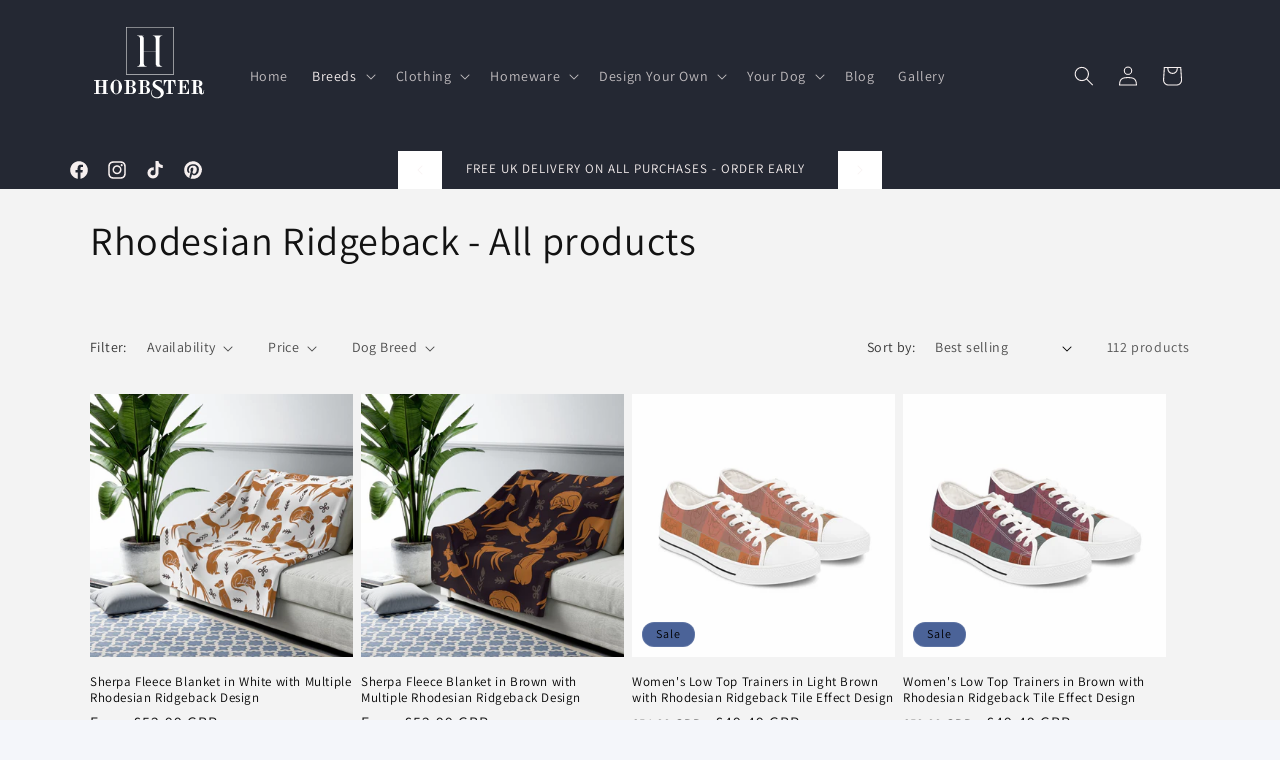

--- FILE ---
content_type: image/svg+xml
request_url: https://www.hobbster.co.uk/cdn/shop/files/SVG_White_on_black_no_strapline_c7c251ee-61b2-4645-a5c7-7271647c534d.svg?v=1706812945&width=120
body_size: 2074
content:
<svg xmlns="http://www.w3.org/2000/svg" xmlns:xlink="http://www.w3.org/1999/xlink" width="500" zoomAndPan="magnify" viewBox="0 0 375 374.999991" height="500" preserveAspectRatio="xMidYMid meet" version="1.0"><defs><g/><clipPath id="f03c15ea91"><path d="M 113.816406 35.207031 L 261.183594 35.207031 L 261.183594 182.574219 L 113.816406 182.574219 Z M 113.816406 35.207031 " clip-rule="nonzero"/></clipPath><clipPath id="adace42277"><path d="M 112.914062 34.308594 L 262.082031 34.308594 L 262.082031 183.476562 L 112.914062 183.476562 Z M 112.914062 34.308594 " clip-rule="nonzero"/></clipPath></defs><g fill="#ffffff" fill-opacity="1"><g transform="translate(188.900618, 250.285227)"><g><path d="M 6.640625 -20.046875 C 4.753906 -17.035156 3.8125 -13.953125 3.8125 -10.796875 C 3.8125 -7.359375 5.054688 -4.226562 7.546875 -1.40625 C 8.910156 0.1875 10.640625 1.429688 12.734375 2.328125 C 14.828125 3.222656 17.117188 3.671875 19.609375 3.671875 C 22.109375 3.671875 24.34375 3.203125 26.3125 2.265625 C 30.269531 0.328125 32.25 -2.828125 32.25 -7.203125 C 32.25 -8.847656 31.695312 -10.585938 30.59375 -12.421875 C 29.488281 -14.253906 27.828125 -15.898438 25.609375 -17.359375 L 13.625 -25.40625 C 8.96875 -28.320312 6.640625 -32.082031 6.640625 -36.6875 C 6.640625 -37.15625 6.660156 -37.628906 6.703125 -38.109375 C 6.984375 -41.722656 8.425781 -44.671875 11.03125 -46.953125 C 13.644531 -49.234375 17.140625 -50.375 21.515625 -50.375 C 24.203125 -50.375 27.453125 -50.140625 31.265625 -49.671875 L 35.640625 -49.671875 L 34.71875 -39.296875 L 34.078125 -39.296875 C 34.035156 -41.742188 33.09375 -43.707031 31.25 -45.1875 C 29.414062 -46.675781 26.992188 -47.421875 23.984375 -47.421875 C 20.316406 -47.421875 17.660156 -46.316406 16.015625 -44.109375 C 15.210938 -42.972656 14.8125 -41.742188 14.8125 -40.421875 C 14.8125 -39.109375 15.210938 -37.992188 16.015625 -37.078125 C 16.816406 -36.160156 18.085938 -35.160156 19.828125 -34.078125 L 33.015625 -25.46875 C 35.703125 -23.726562 37.796875 -21.679688 39.296875 -19.328125 C 41.085938 -16.554688 41.984375 -13.710938 41.984375 -10.796875 C 41.984375 -8.910156 41.59375 -6.921875 40.8125 -4.828125 C 40.039062 -2.734375 38.769531 -0.796875 37 0.984375 C 35.238281 2.773438 32.96875 4.234375 30.1875 5.359375 C 27.414062 6.492188 24.347656 7.0625 20.984375 7.0625 C 17.628906 7.0625 14.585938 6.472656 11.859375 5.296875 C 6.816406 3.171875 3.617188 -0.519531 2.265625 -5.78125 C 1.972656 -6.914062 1.828125 -8.09375 1.828125 -9.3125 C 1.828125 -13.257812 3.21875 -17 6 -20.53125 Z M 6.640625 -20.046875 "/></g></g></g><g fill="#ffffff" fill-opacity="1"><g transform="translate(8.918929, 243.654803)"><g><path d="M 3.773438 0 L 24.21875 0 L 24.21875 -1.945312 L 19.957031 -1.945312 C 18.863281 -1.945312 18.5 -2.3125 18.5 -3.40625 L 18.5 -21.664062 L 32.859375 -21.664062 L 32.859375 -3.40625 C 32.859375 -2.3125 32.496094 -1.945312 31.398438 -1.945312 L 27.140625 -1.945312 L 27.140625 0 L 47.585938 0 L 47.585938 -1.945312 L 43.324219 -1.945312 C 42.230469 -1.945312 41.863281 -2.3125 41.863281 -3.40625 L 41.863281 -39.917969 C 41.863281 -41.011719 42.230469 -41.378906 43.324219 -41.378906 L 47.585938 -41.378906 L 47.585938 -43.324219 L 27.019531 -43.324219 L 27.019531 -41.378906 L 31.398438 -41.378906 C 32.496094 -41.378906 32.859375 -41.011719 32.859375 -39.917969 L 32.859375 -23.851562 L 18.5 -23.851562 L 18.5 -39.917969 C 18.5 -41.011719 18.863281 -41.378906 19.957031 -41.378906 L 24.21875 -41.378906 L 24.21875 -43.324219 L 3.773438 -43.324219 L 3.773438 -41.378906 L 8.03125 -41.378906 C 9.128906 -41.378906 9.492188 -41.011719 9.492188 -39.917969 L 9.492188 -3.40625 C 9.492188 -2.3125 9.128906 -1.945312 8.03125 -1.945312 L 3.773438 -1.945312 Z M 3.773438 0 "/></g></g></g><g fill="#ffffff" fill-opacity="1"><g transform="translate(59.665104, 243.654803)"><g><path d="M 4.257812 -21.664062 C 4.257812 -9.980469 12.65625 1.09375 22.269531 1.09375 C 31.886719 1.09375 40.28125 -9.980469 40.28125 -21.664062 C 40.28125 -33.347656 31.886719 -44.421875 22.269531 -44.421875 C 12.65625 -44.421875 4.257812 -33.347656 4.257812 -21.664062 Z M 14.605469 -12.535156 L 14.605469 -30.789062 C 14.605469 -39.554688 17.648438 -42.472656 22.269531 -42.472656 C 26.894531 -42.472656 29.9375 -39.554688 29.9375 -30.789062 L 29.9375 -12.535156 C 29.9375 -3.773438 26.894531 -0.851562 22.269531 -0.851562 C 17.648438 -0.851562 14.605469 -3.773438 14.605469 -12.535156 Z M 14.605469 -12.535156 "/></g></g></g><g fill="#ffffff" fill-opacity="1"><g transform="translate(103.596436, 243.654803)"><g><path d="M 18.5 -3.40625 L 18.5 -21.664062 L 24.097656 -21.664062 C 28.113281 -21.664062 30.546875 -19.59375 30.546875 -11.804688 C 30.546875 -4.015625 28.113281 -1.945312 24.097656 -1.945312 L 19.957031 -1.945312 C 18.863281 -1.945312 18.5 -2.3125 18.5 -3.40625 Z M 3.773438 0 L 25.984375 0 C 33.648438 0 40.28125 -4.136719 40.28125 -11.804688 C 40.28125 -18.132812 33.710938 -21.664062 28.539062 -22.453125 L 28.539062 -22.820312 C 33.40625 -24.097656 38.824219 -27.078125 38.824219 -32.980469 C 38.824219 -39.066406 32.433594 -43.324219 25.191406 -43.324219 L 3.773438 -43.324219 L 3.773438 -41.378906 L 8.03125 -41.378906 C 9.128906 -41.378906 9.492188 -41.011719 9.492188 -39.917969 L 9.492188 -3.40625 C 9.492188 -2.3125 9.128906 -1.945312 8.03125 -1.945312 L 3.773438 -1.945312 Z M 18.5 -23.609375 L 18.5 -39.917969 C 18.5 -41.011719 18.863281 -41.378906 19.957031 -41.378906 L 24.460938 -41.378906 C 27.6875 -41.378906 29.695312 -38.335938 29.695312 -32.980469 C 29.695312 -27.382812 28.78125 -23.609375 24.097656 -23.609375 Z M 18.5 -23.609375 "/></g></g></g><g fill="#ffffff" fill-opacity="1"><g transform="translate(147.406073, 243.654803)"><g><path d="M 18.5 -3.40625 L 18.5 -21.664062 L 24.097656 -21.664062 C 28.113281 -21.664062 30.546875 -19.59375 30.546875 -11.804688 C 30.546875 -4.015625 28.113281 -1.945312 24.097656 -1.945312 L 19.957031 -1.945312 C 18.863281 -1.945312 18.5 -2.3125 18.5 -3.40625 Z M 3.773438 0 L 25.984375 0 C 33.648438 0 40.28125 -4.136719 40.28125 -11.804688 C 40.28125 -18.132812 33.710938 -21.664062 28.539062 -22.453125 L 28.539062 -22.820312 C 33.40625 -24.097656 38.824219 -27.078125 38.824219 -32.980469 C 38.824219 -39.066406 32.433594 -43.324219 25.191406 -43.324219 L 3.773438 -43.324219 L 3.773438 -41.378906 L 8.03125 -41.378906 C 9.128906 -41.378906 9.492188 -41.011719 9.492188 -39.917969 L 9.492188 -3.40625 C 9.492188 -2.3125 9.128906 -1.945312 8.03125 -1.945312 L 3.773438 -1.945312 Z M 18.5 -23.609375 L 18.5 -39.917969 C 18.5 -41.011719 18.863281 -41.378906 19.957031 -41.378906 L 24.460938 -41.378906 C 27.6875 -41.378906 29.695312 -38.335938 29.695312 -32.980469 C 29.695312 -27.382812 28.78125 -23.609375 24.097656 -23.609375 Z M 18.5 -23.609375 "/></g></g></g><g fill="#ffffff" fill-opacity="1"><g transform="translate(191.23188, 243.654803)"><g/></g></g><g fill="#ffffff" fill-opacity="1"><g transform="translate(208.877494, 243.654803)"><g/></g></g><g fill="#ffffff" fill-opacity="1"><g transform="translate(226.533943, 243.654803)"><g><path d="M 3.652344 -25.191406 L 5.597656 -25.191406 C 5.597656 -25.191406 5.839844 -27.261719 6.875 -30.910156 C 8.277344 -35.902344 11.5 -41.378906 15.636719 -41.378906 C 16.976562 -41.378906 17.890625 -40.648438 17.890625 -39.308594 L 17.890625 -3.40625 C 17.890625 -2.3125 17.523438 -1.945312 16.429688 -1.945312 L 11.5625 -1.945312 L 11.5625 0 L 33.222656 0 L 33.222656 -1.945312 L 28.355469 -1.945312 C 27.261719 -1.945312 26.894531 -2.3125 26.894531 -3.40625 L 26.894531 -39.308594 C 26.894531 -40.648438 27.808594 -41.378906 29.148438 -41.378906 C 33.285156 -41.378906 36.511719 -35.902344 37.910156 -30.910156 C 38.945312 -27.261719 39.1875 -25.191406 39.1875 -25.191406 L 41.136719 -25.191406 L 40.648438 -43.324219 L 4.136719 -43.324219 Z M 3.652344 -25.191406 "/></g></g></g><g fill="#ffffff" fill-opacity="1"><g transform="translate(270.708687, 243.654803)"><g><path d="M 3.773438 0 L 38.457031 0 L 38.824219 -16.792969 L 36.875 -16.792969 C 36.875 -16.792969 36.386719 -12.839844 35.597656 -10.589844 C 34.441406 -7.300781 31.582031 -1.945312 26.589844 -1.945312 L 19.957031 -1.945312 C 18.863281 -1.945312 18.5 -2.3125 18.5 -3.40625 L 18.5 -20.933594 L 21.601562 -20.933594 C 25.007812 -20.933594 27.6875 -16.066406 27.6875 -12.472656 L 29.632812 -12.472656 L 29.632812 -31.519531 L 27.6875 -31.519531 C 27.6875 -27.992188 25.007812 -23.125 21.601562 -23.125 L 18.5 -23.125 L 18.5 -39.917969 C 18.5 -41.011719 18.863281 -41.378906 19.957031 -41.378906 L 26.652344 -41.378906 C 29.816406 -41.378906 32.25 -39.125 33.953125 -36.144531 C 35.78125 -33.101562 36.386719 -29.207031 36.386719 -29.207031 L 38.335938 -29.207031 L 37.972656 -43.324219 L 3.773438 -43.324219 L 3.773438 -41.378906 L 8.03125 -41.378906 C 9.128906 -41.378906 9.492188 -41.011719 9.492188 -39.917969 L 9.492188 -3.40625 C 9.492188 -2.3125 9.128906 -1.945312 8.03125 -1.945312 L 3.773438 -1.945312 Z M 3.773438 0 "/></g></g></g><g fill="#ffffff" fill-opacity="1"><g transform="translate(313.301395, 243.654803)"><g><path d="M 18.5 -24.097656 L 18.5 -39.917969 C 18.5 -41.011719 18.863281 -41.378906 19.957031 -41.378906 L 22.574219 -41.378906 C 27.140625 -41.378906 28.355469 -38.214844 28.355469 -33.101562 C 28.355469 -27.992188 27.140625 -24.097656 22.574219 -24.097656 Z M 3.773438 0 L 25.3125 0 L 25.3125 -1.945312 L 19.957031 -1.945312 C 18.863281 -1.945312 18.5 -2.3125 18.5 -3.40625 L 18.5 -22.148438 L 21.90625 -22.148438 C 26.164062 -22.148438 27.746094 -18.742188 27.746094 -15.210938 L 27.746094 -7.667969 C 27.746094 -1.460938 31.214844 1.460938 36.207031 1.460938 C 42.046875 1.460938 43.449219 -3.894531 43.449219 -10.953125 L 41.5 -10.953125 C 41.5 -6.632812 40.769531 -1.945312 38.457031 -1.945312 C 37.363281 -1.945312 36.753906 -2.675781 36.753906 -4.503906 L 36.753906 -11.257812 C 36.753906 -18.863281 32.617188 -21.480469 26.894531 -22.515625 L 26.894531 -22.941406 C 33.222656 -23.671875 38.09375 -26.773438 38.09375 -32.617188 C 38.09375 -39.308594 32.128906 -43.324219 23.488281 -43.324219 L 3.773438 -43.324219 L 3.773438 -41.378906 L 8.03125 -41.378906 C 9.128906 -41.378906 9.492188 -41.011719 9.492188 -39.917969 L 9.492188 -3.40625 C 9.492188 -2.3125 9.128906 -1.945312 8.03125 -1.945312 L 3.773438 -1.945312 Z M 3.773438 0 "/></g></g></g><g clip-path="url(#f03c15ea91)"><path fill="#000000" d="M 262.167969 183.558594 L 112.917969 183.558594 L 112.917969 34.308594 L 262.167969 34.308594 Z M 113.863281 182.609375 L 261.21875 182.609375 L 261.21875 35.257812 L 113.863281 35.257812 Z M 113.863281 182.609375 " fill-opacity="1" fill-rule="nonzero"/></g><g clip-path="url(#adace42277)"><path stroke-linecap="butt" transform="matrix(0.75, 0, 0, 0.75, 112.915624, 34.30725)" fill="none" stroke-linejoin="miter" d="M -0.00208238 0.00179179 L -0.00208238 198.89243 L 198.888556 198.89243 L 198.888556 0.00179179 L -0.00208238 0.00179179 " stroke="#ffffff" stroke-width="4" stroke-opacity="1" stroke-miterlimit="4"/></g><g fill="#ffffff" fill-opacity="1"><g transform="translate(140.158238, 157.822027)"><g><path d="M 55.734375 -96.394531 C 55.734375 -96.117188 55.871094 -95.980469 56.148438 -95.980469 C 60.988281 -95.980469 65 -91.96875 65 -87.128906 L 65 -48.542969 L 27.9375 -48.542969 L 27.9375 -87.128906 C 27.9375 -91.140625 25.585938 -94.597656 22.128906 -95.980469 L 27.660156 -95.980469 C 27.796875 -95.980469 27.9375 -96.117188 27.9375 -96.394531 C 27.9375 -96.53125 27.796875 -96.671875 27.660156 -96.671875 L 7.191406 -96.671875 C 7.054688 -96.671875 6.914062 -96.53125 6.914062 -96.394531 C 6.914062 -96.117188 7.054688 -95.980469 7.191406 -95.980469 C 12.03125 -95.980469 16.042969 -91.96875 16.042969 -87.128906 L 16.042969 -9.128906 C 16.042969 -4.289062 12.03125 -0.277344 7.191406 -0.277344 C 7.054688 -0.277344 6.914062 -0.136719 6.914062 0 C 6.914062 0.277344 7.054688 0.414062 7.191406 0.414062 L 36.789062 0.414062 C 37.0625 0.414062 37.203125 0.277344 37.203125 0 C 37.203125 -0.136719 37.0625 -0.277344 36.789062 -0.277344 C 31.945312 -0.277344 27.9375 -4.289062 27.9375 -9.128906 L 27.9375 -47.714844 L 65 -47.714844 L 65 -9.128906 C 65 -5.117188 67.351562 -1.796875 70.808594 -0.277344 L 65.277344 -0.277344 C 65.136719 -0.277344 65 -0.136719 65 0 C 65 0.277344 65.136719 0.414062 65.277344 0.414062 L 85.746094 0.414062 C 85.882812 0.414062 86.160156 0.277344 86.160156 0.136719 C 86.160156 -0.136719 85.882812 -0.277344 85.746094 -0.277344 C 80.90625 -0.277344 76.894531 -4.289062 76.894531 -9.128906 L 76.894531 -87.128906 C 76.894531 -91.96875 80.90625 -95.980469 85.746094 -95.980469 C 85.882812 -95.980469 86.160156 -96.117188 86.160156 -96.394531 C 86.160156 -96.53125 85.882812 -96.671875 85.746094 -96.671875 L 56.148438 -96.671875 C 55.871094 -96.671875 55.734375 -96.53125 55.734375 -96.394531 Z M 55.734375 -96.394531 "/></g></g></g></svg>

--- FILE ---
content_type: image/svg+xml
request_url: https://www.hobbster.co.uk/cdn/shop/files/SVG_White_on_black_no_strapline_c7c251ee-61b2-4645-a5c7-7271647c534d.svg?v=1706812945&width=120
body_size: 2077
content:
<svg xmlns="http://www.w3.org/2000/svg" xmlns:xlink="http://www.w3.org/1999/xlink" width="500" zoomAndPan="magnify" viewBox="0 0 375 374.999991" height="500" preserveAspectRatio="xMidYMid meet" version="1.0"><defs><g/><clipPath id="f03c15ea91"><path d="M 113.816406 35.207031 L 261.183594 35.207031 L 261.183594 182.574219 L 113.816406 182.574219 Z M 113.816406 35.207031 " clip-rule="nonzero"/></clipPath><clipPath id="adace42277"><path d="M 112.914062 34.308594 L 262.082031 34.308594 L 262.082031 183.476562 L 112.914062 183.476562 Z M 112.914062 34.308594 " clip-rule="nonzero"/></clipPath></defs><g fill="#ffffff" fill-opacity="1"><g transform="translate(188.900618, 250.285227)"><g><path d="M 6.640625 -20.046875 C 4.753906 -17.035156 3.8125 -13.953125 3.8125 -10.796875 C 3.8125 -7.359375 5.054688 -4.226562 7.546875 -1.40625 C 8.910156 0.1875 10.640625 1.429688 12.734375 2.328125 C 14.828125 3.222656 17.117188 3.671875 19.609375 3.671875 C 22.109375 3.671875 24.34375 3.203125 26.3125 2.265625 C 30.269531 0.328125 32.25 -2.828125 32.25 -7.203125 C 32.25 -8.847656 31.695312 -10.585938 30.59375 -12.421875 C 29.488281 -14.253906 27.828125 -15.898438 25.609375 -17.359375 L 13.625 -25.40625 C 8.96875 -28.320312 6.640625 -32.082031 6.640625 -36.6875 C 6.640625 -37.15625 6.660156 -37.628906 6.703125 -38.109375 C 6.984375 -41.722656 8.425781 -44.671875 11.03125 -46.953125 C 13.644531 -49.234375 17.140625 -50.375 21.515625 -50.375 C 24.203125 -50.375 27.453125 -50.140625 31.265625 -49.671875 L 35.640625 -49.671875 L 34.71875 -39.296875 L 34.078125 -39.296875 C 34.035156 -41.742188 33.09375 -43.707031 31.25 -45.1875 C 29.414062 -46.675781 26.992188 -47.421875 23.984375 -47.421875 C 20.316406 -47.421875 17.660156 -46.316406 16.015625 -44.109375 C 15.210938 -42.972656 14.8125 -41.742188 14.8125 -40.421875 C 14.8125 -39.109375 15.210938 -37.992188 16.015625 -37.078125 C 16.816406 -36.160156 18.085938 -35.160156 19.828125 -34.078125 L 33.015625 -25.46875 C 35.703125 -23.726562 37.796875 -21.679688 39.296875 -19.328125 C 41.085938 -16.554688 41.984375 -13.710938 41.984375 -10.796875 C 41.984375 -8.910156 41.59375 -6.921875 40.8125 -4.828125 C 40.039062 -2.734375 38.769531 -0.796875 37 0.984375 C 35.238281 2.773438 32.96875 4.234375 30.1875 5.359375 C 27.414062 6.492188 24.347656 7.0625 20.984375 7.0625 C 17.628906 7.0625 14.585938 6.472656 11.859375 5.296875 C 6.816406 3.171875 3.617188 -0.519531 2.265625 -5.78125 C 1.972656 -6.914062 1.828125 -8.09375 1.828125 -9.3125 C 1.828125 -13.257812 3.21875 -17 6 -20.53125 Z M 6.640625 -20.046875 "/></g></g></g><g fill="#ffffff" fill-opacity="1"><g transform="translate(8.918929, 243.654803)"><g><path d="M 3.773438 0 L 24.21875 0 L 24.21875 -1.945312 L 19.957031 -1.945312 C 18.863281 -1.945312 18.5 -2.3125 18.5 -3.40625 L 18.5 -21.664062 L 32.859375 -21.664062 L 32.859375 -3.40625 C 32.859375 -2.3125 32.496094 -1.945312 31.398438 -1.945312 L 27.140625 -1.945312 L 27.140625 0 L 47.585938 0 L 47.585938 -1.945312 L 43.324219 -1.945312 C 42.230469 -1.945312 41.863281 -2.3125 41.863281 -3.40625 L 41.863281 -39.917969 C 41.863281 -41.011719 42.230469 -41.378906 43.324219 -41.378906 L 47.585938 -41.378906 L 47.585938 -43.324219 L 27.019531 -43.324219 L 27.019531 -41.378906 L 31.398438 -41.378906 C 32.496094 -41.378906 32.859375 -41.011719 32.859375 -39.917969 L 32.859375 -23.851562 L 18.5 -23.851562 L 18.5 -39.917969 C 18.5 -41.011719 18.863281 -41.378906 19.957031 -41.378906 L 24.21875 -41.378906 L 24.21875 -43.324219 L 3.773438 -43.324219 L 3.773438 -41.378906 L 8.03125 -41.378906 C 9.128906 -41.378906 9.492188 -41.011719 9.492188 -39.917969 L 9.492188 -3.40625 C 9.492188 -2.3125 9.128906 -1.945312 8.03125 -1.945312 L 3.773438 -1.945312 Z M 3.773438 0 "/></g></g></g><g fill="#ffffff" fill-opacity="1"><g transform="translate(59.665104, 243.654803)"><g><path d="M 4.257812 -21.664062 C 4.257812 -9.980469 12.65625 1.09375 22.269531 1.09375 C 31.886719 1.09375 40.28125 -9.980469 40.28125 -21.664062 C 40.28125 -33.347656 31.886719 -44.421875 22.269531 -44.421875 C 12.65625 -44.421875 4.257812 -33.347656 4.257812 -21.664062 Z M 14.605469 -12.535156 L 14.605469 -30.789062 C 14.605469 -39.554688 17.648438 -42.472656 22.269531 -42.472656 C 26.894531 -42.472656 29.9375 -39.554688 29.9375 -30.789062 L 29.9375 -12.535156 C 29.9375 -3.773438 26.894531 -0.851562 22.269531 -0.851562 C 17.648438 -0.851562 14.605469 -3.773438 14.605469 -12.535156 Z M 14.605469 -12.535156 "/></g></g></g><g fill="#ffffff" fill-opacity="1"><g transform="translate(103.596436, 243.654803)"><g><path d="M 18.5 -3.40625 L 18.5 -21.664062 L 24.097656 -21.664062 C 28.113281 -21.664062 30.546875 -19.59375 30.546875 -11.804688 C 30.546875 -4.015625 28.113281 -1.945312 24.097656 -1.945312 L 19.957031 -1.945312 C 18.863281 -1.945312 18.5 -2.3125 18.5 -3.40625 Z M 3.773438 0 L 25.984375 0 C 33.648438 0 40.28125 -4.136719 40.28125 -11.804688 C 40.28125 -18.132812 33.710938 -21.664062 28.539062 -22.453125 L 28.539062 -22.820312 C 33.40625 -24.097656 38.824219 -27.078125 38.824219 -32.980469 C 38.824219 -39.066406 32.433594 -43.324219 25.191406 -43.324219 L 3.773438 -43.324219 L 3.773438 -41.378906 L 8.03125 -41.378906 C 9.128906 -41.378906 9.492188 -41.011719 9.492188 -39.917969 L 9.492188 -3.40625 C 9.492188 -2.3125 9.128906 -1.945312 8.03125 -1.945312 L 3.773438 -1.945312 Z M 18.5 -23.609375 L 18.5 -39.917969 C 18.5 -41.011719 18.863281 -41.378906 19.957031 -41.378906 L 24.460938 -41.378906 C 27.6875 -41.378906 29.695312 -38.335938 29.695312 -32.980469 C 29.695312 -27.382812 28.78125 -23.609375 24.097656 -23.609375 Z M 18.5 -23.609375 "/></g></g></g><g fill="#ffffff" fill-opacity="1"><g transform="translate(147.406073, 243.654803)"><g><path d="M 18.5 -3.40625 L 18.5 -21.664062 L 24.097656 -21.664062 C 28.113281 -21.664062 30.546875 -19.59375 30.546875 -11.804688 C 30.546875 -4.015625 28.113281 -1.945312 24.097656 -1.945312 L 19.957031 -1.945312 C 18.863281 -1.945312 18.5 -2.3125 18.5 -3.40625 Z M 3.773438 0 L 25.984375 0 C 33.648438 0 40.28125 -4.136719 40.28125 -11.804688 C 40.28125 -18.132812 33.710938 -21.664062 28.539062 -22.453125 L 28.539062 -22.820312 C 33.40625 -24.097656 38.824219 -27.078125 38.824219 -32.980469 C 38.824219 -39.066406 32.433594 -43.324219 25.191406 -43.324219 L 3.773438 -43.324219 L 3.773438 -41.378906 L 8.03125 -41.378906 C 9.128906 -41.378906 9.492188 -41.011719 9.492188 -39.917969 L 9.492188 -3.40625 C 9.492188 -2.3125 9.128906 -1.945312 8.03125 -1.945312 L 3.773438 -1.945312 Z M 18.5 -23.609375 L 18.5 -39.917969 C 18.5 -41.011719 18.863281 -41.378906 19.957031 -41.378906 L 24.460938 -41.378906 C 27.6875 -41.378906 29.695312 -38.335938 29.695312 -32.980469 C 29.695312 -27.382812 28.78125 -23.609375 24.097656 -23.609375 Z M 18.5 -23.609375 "/></g></g></g><g fill="#ffffff" fill-opacity="1"><g transform="translate(191.23188, 243.654803)"><g/></g></g><g fill="#ffffff" fill-opacity="1"><g transform="translate(208.877494, 243.654803)"><g/></g></g><g fill="#ffffff" fill-opacity="1"><g transform="translate(226.533943, 243.654803)"><g><path d="M 3.652344 -25.191406 L 5.597656 -25.191406 C 5.597656 -25.191406 5.839844 -27.261719 6.875 -30.910156 C 8.277344 -35.902344 11.5 -41.378906 15.636719 -41.378906 C 16.976562 -41.378906 17.890625 -40.648438 17.890625 -39.308594 L 17.890625 -3.40625 C 17.890625 -2.3125 17.523438 -1.945312 16.429688 -1.945312 L 11.5625 -1.945312 L 11.5625 0 L 33.222656 0 L 33.222656 -1.945312 L 28.355469 -1.945312 C 27.261719 -1.945312 26.894531 -2.3125 26.894531 -3.40625 L 26.894531 -39.308594 C 26.894531 -40.648438 27.808594 -41.378906 29.148438 -41.378906 C 33.285156 -41.378906 36.511719 -35.902344 37.910156 -30.910156 C 38.945312 -27.261719 39.1875 -25.191406 39.1875 -25.191406 L 41.136719 -25.191406 L 40.648438 -43.324219 L 4.136719 -43.324219 Z M 3.652344 -25.191406 "/></g></g></g><g fill="#ffffff" fill-opacity="1"><g transform="translate(270.708687, 243.654803)"><g><path d="M 3.773438 0 L 38.457031 0 L 38.824219 -16.792969 L 36.875 -16.792969 C 36.875 -16.792969 36.386719 -12.839844 35.597656 -10.589844 C 34.441406 -7.300781 31.582031 -1.945312 26.589844 -1.945312 L 19.957031 -1.945312 C 18.863281 -1.945312 18.5 -2.3125 18.5 -3.40625 L 18.5 -20.933594 L 21.601562 -20.933594 C 25.007812 -20.933594 27.6875 -16.066406 27.6875 -12.472656 L 29.632812 -12.472656 L 29.632812 -31.519531 L 27.6875 -31.519531 C 27.6875 -27.992188 25.007812 -23.125 21.601562 -23.125 L 18.5 -23.125 L 18.5 -39.917969 C 18.5 -41.011719 18.863281 -41.378906 19.957031 -41.378906 L 26.652344 -41.378906 C 29.816406 -41.378906 32.25 -39.125 33.953125 -36.144531 C 35.78125 -33.101562 36.386719 -29.207031 36.386719 -29.207031 L 38.335938 -29.207031 L 37.972656 -43.324219 L 3.773438 -43.324219 L 3.773438 -41.378906 L 8.03125 -41.378906 C 9.128906 -41.378906 9.492188 -41.011719 9.492188 -39.917969 L 9.492188 -3.40625 C 9.492188 -2.3125 9.128906 -1.945312 8.03125 -1.945312 L 3.773438 -1.945312 Z M 3.773438 0 "/></g></g></g><g fill="#ffffff" fill-opacity="1"><g transform="translate(313.301395, 243.654803)"><g><path d="M 18.5 -24.097656 L 18.5 -39.917969 C 18.5 -41.011719 18.863281 -41.378906 19.957031 -41.378906 L 22.574219 -41.378906 C 27.140625 -41.378906 28.355469 -38.214844 28.355469 -33.101562 C 28.355469 -27.992188 27.140625 -24.097656 22.574219 -24.097656 Z M 3.773438 0 L 25.3125 0 L 25.3125 -1.945312 L 19.957031 -1.945312 C 18.863281 -1.945312 18.5 -2.3125 18.5 -3.40625 L 18.5 -22.148438 L 21.90625 -22.148438 C 26.164062 -22.148438 27.746094 -18.742188 27.746094 -15.210938 L 27.746094 -7.667969 C 27.746094 -1.460938 31.214844 1.460938 36.207031 1.460938 C 42.046875 1.460938 43.449219 -3.894531 43.449219 -10.953125 L 41.5 -10.953125 C 41.5 -6.632812 40.769531 -1.945312 38.457031 -1.945312 C 37.363281 -1.945312 36.753906 -2.675781 36.753906 -4.503906 L 36.753906 -11.257812 C 36.753906 -18.863281 32.617188 -21.480469 26.894531 -22.515625 L 26.894531 -22.941406 C 33.222656 -23.671875 38.09375 -26.773438 38.09375 -32.617188 C 38.09375 -39.308594 32.128906 -43.324219 23.488281 -43.324219 L 3.773438 -43.324219 L 3.773438 -41.378906 L 8.03125 -41.378906 C 9.128906 -41.378906 9.492188 -41.011719 9.492188 -39.917969 L 9.492188 -3.40625 C 9.492188 -2.3125 9.128906 -1.945312 8.03125 -1.945312 L 3.773438 -1.945312 Z M 3.773438 0 "/></g></g></g><g clip-path="url(#f03c15ea91)"><path fill="#000000" d="M 262.167969 183.558594 L 112.917969 183.558594 L 112.917969 34.308594 L 262.167969 34.308594 Z M 113.863281 182.609375 L 261.21875 182.609375 L 261.21875 35.257812 L 113.863281 35.257812 Z M 113.863281 182.609375 " fill-opacity="1" fill-rule="nonzero"/></g><g clip-path="url(#adace42277)"><path stroke-linecap="butt" transform="matrix(0.75, 0, 0, 0.75, 112.915624, 34.30725)" fill="none" stroke-linejoin="miter" d="M -0.00208238 0.00179179 L -0.00208238 198.89243 L 198.888556 198.89243 L 198.888556 0.00179179 L -0.00208238 0.00179179 " stroke="#ffffff" stroke-width="4" stroke-opacity="1" stroke-miterlimit="4"/></g><g fill="#ffffff" fill-opacity="1"><g transform="translate(140.158238, 157.822027)"><g><path d="M 55.734375 -96.394531 C 55.734375 -96.117188 55.871094 -95.980469 56.148438 -95.980469 C 60.988281 -95.980469 65 -91.96875 65 -87.128906 L 65 -48.542969 L 27.9375 -48.542969 L 27.9375 -87.128906 C 27.9375 -91.140625 25.585938 -94.597656 22.128906 -95.980469 L 27.660156 -95.980469 C 27.796875 -95.980469 27.9375 -96.117188 27.9375 -96.394531 C 27.9375 -96.53125 27.796875 -96.671875 27.660156 -96.671875 L 7.191406 -96.671875 C 7.054688 -96.671875 6.914062 -96.53125 6.914062 -96.394531 C 6.914062 -96.117188 7.054688 -95.980469 7.191406 -95.980469 C 12.03125 -95.980469 16.042969 -91.96875 16.042969 -87.128906 L 16.042969 -9.128906 C 16.042969 -4.289062 12.03125 -0.277344 7.191406 -0.277344 C 7.054688 -0.277344 6.914062 -0.136719 6.914062 0 C 6.914062 0.277344 7.054688 0.414062 7.191406 0.414062 L 36.789062 0.414062 C 37.0625 0.414062 37.203125 0.277344 37.203125 0 C 37.203125 -0.136719 37.0625 -0.277344 36.789062 -0.277344 C 31.945312 -0.277344 27.9375 -4.289062 27.9375 -9.128906 L 27.9375 -47.714844 L 65 -47.714844 L 65 -9.128906 C 65 -5.117188 67.351562 -1.796875 70.808594 -0.277344 L 65.277344 -0.277344 C 65.136719 -0.277344 65 -0.136719 65 0 C 65 0.277344 65.136719 0.414062 65.277344 0.414062 L 85.746094 0.414062 C 85.882812 0.414062 86.160156 0.277344 86.160156 0.136719 C 86.160156 -0.136719 85.882812 -0.277344 85.746094 -0.277344 C 80.90625 -0.277344 76.894531 -4.289062 76.894531 -9.128906 L 76.894531 -87.128906 C 76.894531 -91.96875 80.90625 -95.980469 85.746094 -95.980469 C 85.882812 -95.980469 86.160156 -96.117188 86.160156 -96.394531 C 86.160156 -96.53125 85.882812 -96.671875 85.746094 -96.671875 L 56.148438 -96.671875 C 55.871094 -96.671875 55.734375 -96.53125 55.734375 -96.394531 Z M 55.734375 -96.394531 "/></g></g></g></svg>

--- FILE ---
content_type: application/x-javascript; charset=utf-8
request_url: https://bundler.nice-team.net/app/shop/status/7b244c-3.myshopify.com.js?1768973878
body_size: -179
content:
var bundler_settings_updated='1713881270';